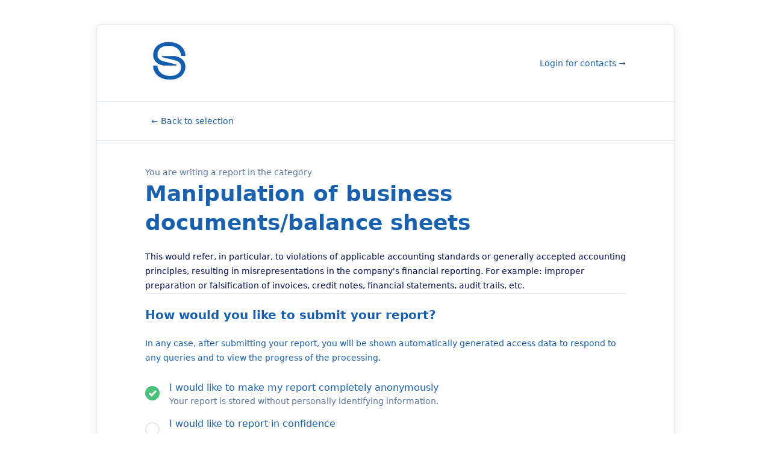

--- FILE ---
content_type: text/html; charset=utf-8
request_url: https://www.solidaris-hinweisgebersystem.de/whisper/new?category=9cnw2j
body_size: 3991
content:
<!DOCTYPE html>
<html dir="ltr" lang="en">
  <head>
    <title>Solidaris Hinweisgebersystem</title>
    
    <meta name="description" content="Whistleblowing Software for Solidaris Revisions-GmbH, Hinweisgebersystem von Solidaris Revisions-GmbH – provided by Vispato.com"/>

    <meta name="csrf-param" content="authenticity_token" />
<meta name="csrf-token" content="n0bz0fIiNQsXfmqz3nmyuKG9hM2nxTKkfJABbuDiFGO2jVXo4w0YG63zUi0d6y0xcrD3dPaCpTjZqDF07dnvfg" />
    <meta name="csp-nonce" content="5920133fc51efd5d84b4925c3c643ed0" />

    <link rel="stylesheet" href="/assets/platform-54462c08b76f9264668390b8432cffedf75fc09dc1d5003727c3a1144bdc8184.css" media="all" data-turbo-track="reload" />
    <script src="/assets/platform-e183e1b983ad826dc25d2c53466c5c53cbc21d48882caef2204a3af09fd8f1b6.js"></script>
    

      <link rel="stylesheet" href="/themes/g7dgft.css?v=1746789795" media="screen" />

    <link rel="icon" type="image/png" sizes="32x32" href="/logo/g7dgft/favicon/small">
    <meta name="turbo-cache-control" content="no-cache">
    <meta name="robots" content="noindex, follow">
    <meta name="viewport" content="width=device-width, initial-scale=1.0">
    
      <link rel="alternate" hreflang="en" href="https://www.solidaris-hinweisgebersystem.de/whisper/new?locale=en" />
      <link rel="alternate" hreflang="de" href="https://www.solidaris-hinweisgebersystem.de/whisper/new?locale=de" />
  </head>

  <body data-theme="g7dgft" data-controller="third-party-links" data-third-party-links-message="You are leaving the whistleblower system">
    
    
    
    <div class="whisper-body">
      
      <div class="whisper-container with-logo">
        <div class="whisper-container--header ">

          <a class="logo-title" role="banner" href="/whisper">

    <img class="logo-title--logo" alt="Solidaris Hinweisgebersystem" src="/logo/g7dgft/logo/small" />
  
  <div class="logo-title--title hide">
    Solidaris Hinweisgebersystem
  </div>
</a>

            <div class="whisper-container--actions">
                <a href="/session/new">Login for contacts →</a>
            </div>
        </div>
        
          <div class="whisper-container--language">
                <a href="/whisper/new">← Back to selection</a>

          </div>
        
        <div class="whisper-container--content" role="main">

          <div data-controller="container" data-container-locked="false">
            
  

<div class="whisper-new">
  <div class="whisper-new--intro" id="whisper-intro">
    You are writing a report in the category
  </div>
  <div class="whisper-new--category" role="heading" aria-level="1" aria-describedby="whisper-intro">
    Manipulation of business documents/balance sheets
  </div>
    <object class="whisper-categories--category-description whisper-new--category-description mb-4">
      This would refer, in particular, to violations of applicable accounting standards or generally accepted accounting principles, resulting in misrepresentations in the company's financial reporting.
For example: improper preparation or falsification of invoices, credit notes, financial statements, audit trails, etc.

    </object>
</div>

<form data-controller="new-whisper" data-target="new-whisper.form" data-action="new-whisper#submit" data-success-url="https://www.solidaris-hinweisgebersystem.de/whisper/success" data-error-message="Please enter a message" data-error-fields="Please complete the required fields" data-error-password="Please verify your password" data-category="9cnw2j" class="form" id="new_issue" enctype="multipart/form-data" action="/whisper" accept-charset="UTF-8" method="post"><input type="hidden" name="authenticity_token" value="ItKGh8VaPz6UeAjBig3R_GUk7Z6Sn8tlBBRZBfAAyZ6yEL9dTdEFg-b6c_w7Nc5s_ddezo4JJfQEdllhgN7Dww" autocomplete="off" />

  <input type="hidden" name="pin" id="pin" data-target="new-whisper.pin" autocomplete="off" />
  <input type="hidden" name="tos" id="tos" data-target="new-whisper.tos" autocomplete="off" />
  <input type="hidden" name="agb" id="agb" data-target="new-whisper.agb" autocomplete="off" />

    <div class="whisper-anonymous"
     data-controller="anonymous"
     data-target="new-whisper.anonymous"
     data-anonymous-active="true"
     aria-labelledby="question-availability-block">


  <div class="platform-h2
  
  "
  id=incident-describe
  role=heading
  aria-level=2>



  <h2>How would you like to submit your report?</h2>


</div>

             
  <p>In any case, after submitting your report, you will be shown automatically generated access data to respond to any queries and to view the progress of the processing.</p>

  <div class="field">
    
<label class="radio with-description ">

    <input type="radio" name="anonymous_active" id="anonymous_active_false" value="false" data-action="anonymous#toggleAnonymous" checked="checked" />

  <div class="radio-data">
    <span class="radio--icon"></span>
    <span class="radio--label" >I would like to make my report completely anonymously</span>
    <span class="radio--description"  >
      Your report is stored without personally identifying information.
    </span>
  </div>
</label>

  
<label class="radio with-description ">

    <input type="radio" name="anonymous_active" id="anonymous_active_true" value="true" data-action="anonymous#toggleConfidential" data-target="anonymous.confidential" />

  <div class="radio-data">
    <span class="radio--icon"></span>
    <span class="radio--label" >I would like to report in confidence</span>
    <span class="radio--description"  >
      Your report will be stored with your name and email address. Your personal data will also be encrypted and can only be viewed by the assigned recipients of the report.
    </span>
  </div>
</label>
  </div>
  
  <div class="whisper-anonymous--form" data-target="anonymous.form">
    
    <div class="whisper-anonymous--form-wrapper">
      <div class="message-form--fields field">
        <label for="anonymous-name" data-required="(required)">
          Your name
        </label>
        <input type="text" name="anonymous[name]" id="anonymous-name" data-target="anonymous.name" data-label="name" required="required" disabled="disabled" />
      </div>
      
      <div class="message-form--fields field">
        <label for="anonymous-email" data-required="(required)">
          Your e-mail address
        </label>
        <input type="text" name="anonymous[email]" id="anonymous-email" data-target="anonymous.email" data-label="email" required="required" disabled="disabled" />
      </div>
    </div>
    
    <div class="whisper-anonymous--form-email-note"><b>Attention:</b> The specification of your e-mail address serves exclusively for unique identification. There will be no communication about your report via e-mail.</div>
  </div>

</div>


  <div class="whisper-new--title-block">
    <div class="platform-h2
  
  "
  id=incident-describe
  role=heading
  aria-level=2>



  <h2>Please describe the incident</h2>


</div>

  </div>


  <div class="field">
    <label>Your message</label>
  
<div  class="message-form"
      data-controller="message-form snippet"
      data-snippet-new-url="https://www.solidaris-hinweisgebersystem.de/snippets/new?editor=trix-8612696866"
      data-message-form-editor-id="trix-8612696866"
      data-snippet-editor="trix-8612696866"
      data-message-form-max-file-size-value="2097152"
      data-message-form-user-type="Anonymous">

  <textarea id="raw-content" class="hidden"></textarea>

    <trix-editor id="trix-8612696866" input="raw-content"></trix-editor>

    <div class="message-form--stylometric">
        <label class="checkbox small">
    <input type="checkbox" id="" value="1" data-message-form-target="stylometric" aria-labelledby="active-checkbox" checked="checked" />
    <div class="checkbox-elements">
      <span class="checkbox--icon"></span>
      <span class="checkbox--label active" id="active-checkbox">Anonymize text automatically. Words are lowercased and duplicate punctuation is removed.</span>
      <span class="checkbox--label inactive" id="inactive-checkbox">Automatic anonymization disabled.</span>
    </div>
</label>
    </div>




  <div id="attachments-block" class="message-form--files">
    <h3>Attachments</h3>

      <div class="message-form--attachment-warning" aria-labelledby="attachments-block">
        <b>Please note:</b>
        Files often contain hidden information about authors or personal data. Office files (XLS, XLSX, DOC, DOCX, PPT, PPTX), all image formats (JPG, JPEG, GIF, etc), and PDF documents are affected in particular. Make sure you remove this information before uploading!
        <br /><button type="button" class="btn border" data-action="message-form#acceptAttachments">Understood. I still want to attach files!</button>
      </div>

    <ul data-message-form-target="filesList" class="message-form--files-list">
      <!-- added by message_form_controller.js -->
    </ul>

    <div class="message-form--add-file-wrapper hidden" data-message-form-target="addFileWrapper">
      <label class="message-form--add-file" tabindex="1">
        <input  type="file"
                data-action="change->message-form#addFile"
                data-message-form-target="fileInput" />
        <span>Add files</span>
      </label>
      <span class="hint">
        Up to 3 files. Each file is a maximum of 2 MB.
      </span>
    </div>
  </div>

</div>

  </div>

    <div class="whisper-new--title-block">
      <div class="platform-h2
  
  "
  id=message-contact-block
  role=heading
  aria-level=2>



  <h2>Your report will be sent to the following people</h2>


</div>

    </div>

  <div class="message-contacts" aria-labelledby="message-contact-block" role="list">
  <div  data-controller="message-contact"
      data-target="new-whisper.contact new-reply.contact"
      data-message-contact-type="User"
      data-message-contact-id="jn7djt"
      data-message-contact-public-key="YbqJxnwmLYNAflq7jYYpk-ljgWF1wFxipnqDCCMC0X0"
      role="listitem">


    <div class="message-contact">

      <div class="user-avatar square" data-tooltip="Ulf Werheit">
    <span aria-label="User avatar">UW</span>
</div>


      <div class="message-contact-data">
        <div class="message-contact--name">Ulf Werheit</div>
        <div class="message-contact--description">
            Externe Meldestelle
        </div>
      </div>
</div></div>

</div>


  <div class="whisper-new--title-block">
    <div class="platform-h2
  
  "
  id=reference-submit
  role=heading
  aria-level=2>



  <h2>Send your report</h2>


</div>

  </div>

  <div data-target="new-whisper.delay"
       data-controller="new-whisper-delay"
       aria-labelledby="reference-submit"
       role="radiogroup">
    
<label class="radio with-description ">

    <input aria-labelledby="issues_delay_label" aria-describedby="issues_delay_description" type="radio" value="true" checked="checked" name="issue[delay]" id="issue_delay_true" />

  <div class="radio-data">
    <span class="radio--icon"></span>
    <span class="radio--label" id=issues_delay_label>Delay the sending of your report</span>
    <span class="radio--description" id=issues_delay_description >
      For improved anonymity, your report will be sent to the contacts following a random delay of up to 3 hours.
    </span>
  </div>
</label>

    
<label class="radio with-description ">

    <input aria-labelledby="issues_delay_label" aria-describedby="issues_delay_description" type="radio" value="false" name="issue[delay]" id="issue_delay_false" />

  <div class="radio-data">
    <span class="radio--icon"></span>
    <span class="radio--label" id=issues_delay_label>Send without delay</span>
    <span class="radio--description" id=issues_delay_description >
      Your report will be immediately sent to the contacts.
    </span>
  </div>
</label>

  </div>


  <div data-controller="new-whisper-consent" class="whisper-new--consent" data-new-whisper-consent-logged-in="false">

    <div class="whisper--terms-of-service">
      <input type="text" name="terms_of_service" id="terms_of_service" data-target="new-whisper.termsOfService" tabindex="-1" autocomplete="nope" />
    </div>

    <div class="actions whisper-new--consent-cta">
      <input type="submit" name="commit" value="Submit report" class="big" data-target="new-whisper-consent.submit" data-disable-with="Submit report" />
    </div>

    <div class="whisper-new--consent-info">Your message and any files will be encrypted before they are sent. This may take a few seconds!</div>
  </div>

</form>

</div>        </div>

        <div class="whisper-container--footer" role="contentinfo">
          <div class="left">
          </div>
          
        </div>
      </div>
    </div>

    
    <turbo-frame id="modal-frame"></turbo-frame>
  </body>
</html>


--- FILE ---
content_type: text/css
request_url: https://www.solidaris-hinweisgebersystem.de/themes/g7dgft.css?v=1746789795
body_size: 531
content:
:root [data-theme="g7dgft"] {
  
  --background-color-h: 0;
  --background-color-s: 0%;
  --background-color-l: 100%;
  
  --primary-color-h: 42;
  --primary-color-s: 100%;
  --primary-color-l: 47%;
  
  --header-background-color-h: 0;
  --header-background-color-s: 0%;
  --header-background-color-l: 100%;
  
  --header-text-color-h: 211;
  --header-text-color-s: 75%;
  --header-text-color-l: 39%;
  
  --header-link-color-h: 211;
  --header-link-color-s: 75%;
  --header-link-color-l: 39%;
  
  --link-color-h: 211;
  --link-color-s: 75%;
  --link-color-l: 39%;
  
  --body-text-color-h: 211;
  --body-text-color-s: 75%;
  --body-text-color-l: 39%;

  --logo-height: 80px;
}